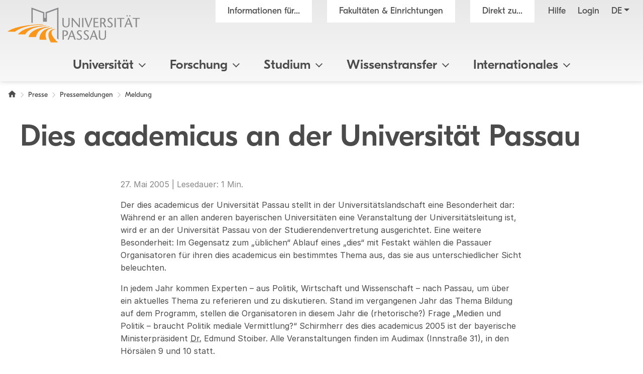

--- FILE ---
content_type: text/html; charset=utf8
request_url: https://www.uni-passau.de/bereiche/presse/pressemeldungen/meldung/dies-academicus-an-der-universitaet-passau
body_size: 12006
content:
<!DOCTYPE html>
<html lang="de">
<head>

<meta charset="utf-8">
<!-- 
	This website is powered by TYPO3 - inspiring people to share!
	TYPO3 is a free open source Content Management Framework initially created by Kasper Skaarhoj and licensed under GNU/GPL.
	TYPO3 is copyright 1998-2026 of Kasper Skaarhoj. Extensions are copyright of their respective owners.
	Information and contribution at https://typo3.org/
-->



<title>Dies academicus an der Universit&auml;t Passau  - Universit&auml;t Passau</title>
<meta name="generator" content="TYPO3 CMS">
<meta name="viewport" content="width=device-width, initial-scale=1">
<meta name="referrer" content="strict-origin-when-cross-origin">
<meta name="robots" content="noindex">
<meta property="og:image" content="https://www.uni-passau.de/typo3conf/ext/mattgold_theme/Resources/Public/Img/og_preview.png">
<meta property="og:image:url" content="https://www.uni-passau.de/typo3conf/ext/mattgold_theme/Resources/Public/Img/og_preview.png">
<meta property="og:image:width" content="1200">
<meta property="og:image:height" content="630">
<meta name="twitter:card" content="summary">
<meta name="twitter:image" content="https://www.uni-passau.de/typo3conf/ext/mattgold_theme/Resources/Public/Img/og_preview.png">


<link rel="stylesheet" type="text/css" href="/typo3conf/ext/mattgold_theme/Resources/Public/Css/Libs.css?1704790631" media="all">
<link rel="stylesheet" type="text/css" href="/typo3conf/ext/mattgold_theme/Resources/Public/Css/Base.css?1726490036" media="all">
<link rel="stylesheet" type="text/css" href="/typo3conf/ext/mattgold_theme/Resources/Public/Css/Main.css?1768466863" media="all">
<link href="/typo3conf/ext/mattgold_theme/Resources/Public/Css/News.css?1746992951" rel="stylesheet" type="text/css">






<!-- Matomo -->
    <script>
        var _paq = window._paq = window._paq || [];
        /* tracker methods like "setCustomDimension" should be called before "trackPageView" */
        _paq.push(['disableCookies']);
        _paq.push(['trackPageView']);
        _paq.push(['enableLinkTracking']);
        (function() {
        var u="//piwik.uni-passau.de/";
        _paq.push(['setTrackerUrl', u+'matomo.php']);
        _paq.push(['setSiteId', '1']);
        var d=document, g=d.createElement('script'), s=d.getElementsByTagName('script')[0];
        g.async=true; g.src=u+'matomo.js'; s.parentNode.insertBefore(g,s);
        })();
    </script>
    <!-- End Matomo Code -->


<link rel="canonical" href="https://www.uni-passau.de/bereiche/presse/pressemeldungen/meldung/dies-academicus-an-der-universitaet-passau">

<link rel="alternate" hreflang="de" href="https://www.uni-passau.de/bereiche/presse/pressemeldungen/meldung/dies-academicus-an-der-universitaet-passau">
<link rel="alternate" hreflang="en" href="https://www.uni-passau.de/en/bereiche/press/press-releases/news/dies-academicus-an-der-universitaet-passau">
<link rel="alternate" hreflang="x-default" href="https://www.uni-passau.de/bereiche/presse/pressemeldungen/meldung/dies-academicus-an-der-universitaet-passau">
</head>
<body id="page-7913" class="page-7913 pagelevel-2 language-0 backendlayout-upadefault layout-default" data-pageuid="7913">

<div class="upa_spinner_wrapper">
    <div class="upa_spinner_inner">
        <div class="upa_spinner"></div>
    </div>
</div>
<style>
.upa_spinner_wrapper {
    position: fixed;
    top: 0;
    right: 0;
    bottom: 0;
    left: 0;
    background-color: #fff;
    z-index: 1000;
    display: flex;
    align-items: center;
    justify-content: center;
}

.upa_spinner_inner {
    animation: fadeIn 2s;
}

.upa_spinner {
    pointer-events: none;
    width: 80px;
    height: 80px;
    border: 10px solid transparent;
    border-color: #eeeeee;
    border-top-color: #ff8800;
    border-radius: 50%;
    animation: upaspinneranimation 2s linear infinite;
}

@keyframes upaspinneranimation {
    100% {
        transform: rotate(360deg)
    }
}

@keyframes fadeIn {
    0% {
        opacity: 0;
    }

    90% {
        opacity: 0;
    }

    100% {
        opacity: 1;
    }
}
</style>


        
    
<div class="upa_targetgroups upa_top_menu" style="visibility: hidden;">
    <div class="upa_targetgroups_header upa_top_menu_header">
        <h2 class="upa_targetgroups_header_main">Informationen f&uuml;r...</h2>
        <div class="upa_targetgroups_header_close upa_top_menu_close"></div>
    </div>
    <div class="upa_targetgroups_body upa_top_menu_body">
        <div class="upa_targetgroups_body_inner upa_top_menu_body_inner">
            <h2 class="d-none d-xl-block">Informationen f&uuml;r...</h2>
            <div class="upa_top_menu_line d-none d-xl-block"></div>
            <div class="upa_targetgroups_wrapper">
                <a href="/studierende">
                    <img class="img-fluid" src="/typo3conf/ext/mattgold_theme/Resources/Public/Icons/Targetgroups/current_students.svg" width="80" height="80" alt="">
                    <h3><span>Studierende</span></h3>
                </a>
                <a href="/studieninteressierte">
                    <img class="img-fluid" src="/typo3conf/ext/mattgold_theme/Resources/Public/Icons/Targetgroups/prospective_students.svg" width="80" height="80" alt="">
                    <h3><span>Studien&shy;interessierte</span></h3>
                </a>
                <a href="/wissenschaftler">
                    <img class="img-fluid" src="/typo3conf/ext/mattgold_theme/Resources/Public/Icons/Targetgroups/academics.svg" width="80" height="49" alt="">
                    <h3><span>Wissen&shy;schaftler&shy;innen und Wissen&shy;schaftler</span></h3>
                </a>
                <a href="/wissenschaftlicher-nachwuchs">
                    <img class="img-fluid" src="/typo3conf/ext/mattgold_theme/Resources/Public/Icons/Targetgroups/early_career_researchers.svg" width="80" height="79" alt="">
                    <h3><span>Nachwuchs&shy;f&ouml;rderung</span></h3>
                </a>
                <a href="/unternehmen">
                    <img class="img-fluid" src="/typo3conf/ext/mattgold_theme/Resources/Public/Icons/Targetgroups/businesses.svg" width="80" height="49" alt="">
                    <h3><span>Unternehmen</span></h3>
                </a>
                <a href="/alumni-foerderer-freunde">
                    <img class="img-fluid" src="/typo3conf/ext/mattgold_theme/Resources/Public/Icons/Targetgroups/alumni_and_friends.svg" width="80" height="56" alt="">
                    <h3><span>Netzwerke</span></h3>
                </a>
                
                    <a href="/schueler-schulen">
                        <img class="img-fluid" src="/typo3conf/ext/mattgold_theme/Resources/Public/Icons/Targetgroups/pupils_and_teacher.svg" width="80" height="57" alt="">
                        <h3><span>Sch&uuml;lerinnen, Sch&uuml;ler und Lehrkr&auml;fte</span></h3>
                    </a>
                
                <a href="/beschaeftigte">
                    <img class="img-fluid" src="/typo3conf/ext/mattgold_theme/Resources/Public/Icons/Targetgroups/staff.svg" width="80" height="85" alt="">
                    <h3><span>Besch&auml;ftigte</span></h3>
                </a>
                <a href="/presse">
                    <img class="img-fluid" src="/typo3conf/ext/mattgold_theme/Resources/Public/Icons/Targetgroups/media_representatives.svg" width="80" height="82" alt="">
                    <h3><span>Presse</span></h3>
                </a>
                <div class="upa_clear"></div>
            </div>
        </div>
    </div>
</div>
<div class="upa_facilities upa_top_menu" style="visibility: hidden;">
    <div class="upa_facilities_header upa_top_menu_header">
        <div class="upa_facilities_header_back"></div>
        <h2 class="upa_facilities_header_main">Fakult&auml;ten &amp; Einrichtungen</h2>
        <h2 class="upa_facilities_header_a">Verwaltung</h2>
        <h2 class="upa_facilities_header_b">Zentrale Einrichtungen</h2>
        <div class="upa_facilities_header_close upa_top_menu_close"></div>
    </div>
    <div class="upa_facilities_body upa_top_menu_body">
        <div class="upa_facilities_body_inner upa_top_menu_body_inner">
            <h2 class="d-none d-xl-block">Fakult&auml;ten</h2>
            <div class="upa_facilities_entry_wrapper">
                
    <a href="https://www.jura.uni-passau.de/" class="upa_facilities_entry">
        
        <div class="upa_facilities_entry_image_wrapper">
            <img loading="lazy" class="img-fluid d-block d-xl-none" alt="Juristische Fakult&auml;t" src="/typo3temp/assets/_processed_/1/4/csm_jura_bbf2aa042e.jpg" width="80" height="50">
            <img loading="lazy" class="img-fluid d-none d-xl-block" alt="Juristische Fakult&auml;t" src="/typo3temp/assets/_processed_/1/4/csm_jura_1007acbeb0.jpg" width="400" height="225">
        </div>
        <h3>Juristische Fakult&auml;t</h3>
    </a>

                
    <a href="https://www.sobi.uni-passau.de/" class="upa_facilities_entry">
        
        <div class="upa_facilities_entry_image_wrapper">
            <img loading="lazy" class="img-fluid d-block d-xl-none" alt="Sozial- und Bildungs&shy;wissen&shy;schaft&shy;liche Fakult&auml;t" src="/typo3temp/assets/_processed_/f/6/csm_sobi_f12680350e.jpg" width="80" height="50">
            <img loading="lazy" class="img-fluid d-none d-xl-block" alt="Sozial- und Bildungs&shy;wissen&shy;schaft&shy;liche Fakult&auml;t" src="/typo3temp/assets/_processed_/f/6/csm_sobi_611dcbcff6.jpg" width="400" height="225">
        </div>
        <h3>Sozial- und Bildungs&shy;wissen&shy;schaft&shy;liche Fakult&auml;t</h3>
    </a>

                
    <a href="https://www.geku.uni-passau.de/" class="upa_facilities_entry">
        
        <div class="upa_facilities_entry_image_wrapper">
            <img loading="lazy" class="img-fluid d-block d-xl-none" alt="Geistes- und Kultur&shy;wissen&shy;schaft&shy;liche Fakult&auml;t" src="/typo3temp/assets/_processed_/1/a/csm_geku_7437df6902.jpg" width="80" height="50">
            <img loading="lazy" class="img-fluid d-none d-xl-block" alt="Geistes- und Kultur&shy;wissen&shy;schaft&shy;liche Fakult&auml;t" src="/typo3temp/assets/_processed_/1/a/csm_geku_2061d5bfb5.jpg" width="400" height="225">
        </div>
        <h3>Geistes- und Kultur&shy;wissen&shy;schaft&shy;liche Fakult&auml;t</h3>
    </a>

                
    <a href="https://www.wiwi.uni-passau.de/" class="upa_facilities_entry">
        
        <div class="upa_facilities_entry_image_wrapper">
            <img loading="lazy" class="img-fluid d-block d-xl-none" alt="Wirtschafts&shy;wissen&shy;schaft&shy;liche Fakult&auml;t" src="/typo3temp/assets/_processed_/c/8/csm_wiwi_e4038ca476.jpg" width="80" height="50">
            <img loading="lazy" class="img-fluid d-none d-xl-block" alt="Wirtschafts&shy;wissen&shy;schaft&shy;liche Fakult&auml;t" src="/typo3temp/assets/_processed_/c/8/csm_wiwi_9a02258d9f.jpg" width="400" height="225">
        </div>
        <h3>Wirtschafts&shy;wissen&shy;schaft&shy;liche Fakult&auml;t</h3>
    </a>

                
    <a href="https://www.fim.uni-passau.de/" class="upa_facilities_entry">
        
        <div class="upa_facilities_entry_image_wrapper">
            <img loading="lazy" class="img-fluid d-block d-xl-none" alt="Fakult&auml;t f&uuml;r Informatik und Mathematik" src="/typo3temp/assets/_processed_/1/d/csm_fim_de4762d71e.jpg" width="80" height="50">
            <img loading="lazy" class="img-fluid d-none d-xl-block" alt="Fakult&auml;t f&uuml;r Informatik und Mathematik" src="/typo3temp/assets/_processed_/1/d/csm_fim_3e544032d4.jpg" width="400" height="225">
        </div>
        <h3>Fakult&auml;t f&uuml;r Informatik und Mathematik</h3>
    </a>

                <div class="upa_clear"></div>
            </div>
            <div class="upa_top_menu_line d-none d-xl-block"></div>
            <div class="row g-0 d-none d-xl-flex">
                
                <div class="col-12">
                    <h2>Zentrale Einrichtungen</h2>
                    <ul>
                        
                            <li><a href="https://www.graduiertenzentrum.uni-passau.de/">Graduiertenzentrum</a></li>
                        
                            <li><a href="https://www.picais.uni-passau.de/">PICAIS</a></li>
                        
                            <li><a href="https://www.sportzentrum.uni-passau.de/">Sportzentrum</a></li>
                        
                            <li><a href="https://www.sprachenzentrum.uni-passau.de/">Sprachenzentrum</a></li>
                        
                            <li><a href="https://www.ub.uni-passau.de/">Universit&auml;tsbibliothek</a></li>
                        
                            <li><a href="https://www.zim.uni-passau.de/">ZIM</a></li>
                        
                            <li><a href="https://www.zlf.uni-passau.de/">ZLF</a></li>
                        
                    </ul>
                </div>
            </div>
            
            <div class="upa_top_menu_button upa_facilities_show_b d-block d-xl-none">
                Zentrale Einrichtungen
            </div>
        </div>
    </div>
    <div class="upa_facilities_body_a d-block d-xl-none">
        <div class="upa_facilities_body_inner">
            <ul>
                
                    <li><a href="/universitaet/einrichtungen/geschaeftsstelle-forschung-und-wissenschaftlicher-nachwuchs">Gesch&auml;ftsstelle Forschung</a></li>
                
                    <li><a href="/universitaet/einrichtungen/stabsstelle-arbeitssicherheit">Stabsstelle Arbeitssicherheit</a></li>
                
                    <li><a href="/universitaet/einrichtungen/stabsstelle-diversity-und-gleichstellung">Stabsstelle Diversity und Gleichstellung</a></li>
                
                    <li><a href="/universitaet/einrichtungen/stabsstelle-kompetenzentwicklung-in-studium-und-lehre-ksl">Stabsstelle Kompetenz&shy;entwicklung in Studium und Lehre</a></li>
                
                    <li><a href="/universitaet/einrichtungen/stabsstelle-prozessmanagement">Stabsstelle Prozessmanagement</a></li>
                
                    <li><a href="/universitaet/einrichtungen/geschaeftsstelle-digitalverbund-bayern">Gesch&auml;ftsstelle Digitalverbund Bayern</a></li>
                
                    <li><a href="/verwaltung/entwicklung-der-universitaetsverwaltung">Entwicklung der Universit&auml;tsverwaltung</a></li>
                
                    <li><a href="/verwaltung/universitaetssteuerung">Universit&auml;tssteuerung</a></li>
                
                    <li><a href="/verwaltung/kommunikation-und-marketing">Kommunikation und Marketing</a></li>
                
                    <li><a href="/verwaltung/abteilung-iii-forschungsservices">Forschungsf&ouml;rderung</a></li>
                
                    <li><a href="/verwaltung/abteilung-iv-transfer-und-qualifizierung">Transfer und Qualifizierung</a></li>
                
                    <li><a href="/verwaltung/studierenden-und-rechtsangelegenheiten">Studierenden- und Rechtsangelegenheiten</a></li>
                
                    <li><a href="/verwaltung/internationales-und-studierendenservice">Internationales und Studierendenservice</a></li>
                
                    <li><a href="/verwaltung/finanzen">Finanzen</a></li>
                
                    <li><a href="/verwaltung/personal">Personal</a></li>
                
                    <li><a href="/verwaltung/facility-management">Facility Management</a></li>
                
            </ul>
        </div>
    </div>
    <div class="upa_facilities_body_b d-block d-xl-none">
        <div class="upa_facilities_body_inner">
            <ul>
                
                    <li><a href="https://www.graduiertenzentrum.uni-passau.de/">Graduiertenzentrum</a></li>
                
                    <li><a href="https://www.picais.uni-passau.de/">PICAIS</a></li>
                
                    <li><a href="https://www.sportzentrum.uni-passau.de/">Sportzentrum</a></li>
                
                    <li><a href="https://www.sprachenzentrum.uni-passau.de/">Sprachenzentrum</a></li>
                
                    <li><a href="https://www.ub.uni-passau.de/">Universit&auml;tsbibliothek</a></li>
                
                    <li><a href="https://www.zim.uni-passau.de/">ZIM</a></li>
                
                    <li><a href="https://www.zlf.uni-passau.de/">ZLF</a></li>
                
            </ul>
        </div>
    </div>
</div>



    

    
        
    

    

    

    

    

    

    

    

    

    

    

    

    

    

    

    



    <div class="upa_mobile_nav_background"></div>
    <div class="upa_mobile_nav upa_top_menu" style="visibility: hidden;">
        <div class="upa_mobile_nav_header upa_top_menu_header">
            <h2 class="upa_mobile_nav_header_main"><a href="#"><span>Heading</span></a></h2>
            <div class="upa_mobile_nav_header_close upa_top_menu_close"></div>
        </div>
        <div class="upa_mobile_nav_body upa_top_menu_body">
            <div class="upa_mobile_nav_body_inner upa_top_menu_body_inner">
                
                <div class="upa_mobile_nav_url" data-url="https://www.uni-passau.de/bereiche/presse/pressemeldungen/meldung?no_cache=1&amp;tx_mattgoldtheme_ajax%5Baction%5D=menu&amp;tx_mattgoldtheme_ajax%5Bcontroller%5D=Ajax&amp;tx_mattgoldtheme_ajax%5Blanguage%5D=0&amp;tx_mattgoldtheme_ajax%5BpageUid%5D=7913&amp;tx_mattgoldtheme_ajax%5BpageUidRoot%5D=1&amp;type=20231213&amp;cHash=77c12ae4b327919057867903ec6e03fd"></div>
                <div class="upa_mobile_nav_entries">
                    
                </div>
                <div class="upa_top_menu_button upa_targetgroup_menu">
                    Informationen f&uuml;r...
                </div>
                <div class="upa_top_menu_button upa_facilities_menu">
                    Fakult&auml;ten &amp; Einrichtungen
                </div>
            </div>
        </div>
    </div>

<div class="upa_header">
    <div class="upa_header_topbar">
        <a href="https://www.hilfe.uni-passau.de/login/login-digitaler-campus" class="upa_header_login_link">
            Login
        </a>
        <div class="dropdown dropdown-center upa_quicklink_menu_mobile">
            <span class="dropdown-toggle" data-bs-toggle="dropdown" aria-expanded="false" data-bs-offset="0,10">Direkt zu...</span>
            <ul class="dropdown-menu">
                
                    <li><a class="dropdown-item" href="/bewerbung-einschreibung">Bewerbung und Einschreibung</a></li>
                
                    <li><a class="dropdown-item" href="/studienangebot/studiengaenge">Studienangebot</a></li>
                
                    <li><a class="dropdown-item" href="/studienberatung">Studienberatung</a></li>
                
                    <li><a class="dropdown-item" href="/studium/studienangebot/vorlesungsverzeichnis">Vorlesungsverzeichnis</a></li>
                
                    <li><a class="dropdown-item" href="/auslandsamt">Auslandsamt</a></li>
                
                    <li><a class="dropdown-item" href="/zkk">Karriere und Kompetenzen</a></li>
                
                    <li><a class="dropdown-item" href="/pruefungssekretariat">Pr&uuml;fungssekretariat</a></li>
                
                    <li><a class="dropdown-item" href="https://www.graduiertenzentrum.uni-passau.de/">Graduiertenzentrum</a></li>
                
                    <li><a class="dropdown-item" href="https://stwno.de/de/">Studierendenwerk</a></li>
                
                    <li><a class="dropdown-item" href="https://www.ub.uni-passau.de/">Universit&auml;tsbibliothek</a></li>
                
            </ul>
        </div>
        <div class="dropdown upa_language_menu_mobile">
            
                
                    
                
            
                
            
                
            
                
            
                
            
                
            
                
            
                
            
                
            
                
            
                
            
                
            
                
            
                
            
                
            
                
            
                
            
            <span class="dropdown-toggle " data-bs-toggle="dropdown" aria-expanded="false" data-bs-offset="5,10">de</span>
            <ul class="dropdown-menu">
                
                    
                
                    
                        <li>
                            <a class="dropdown-item" href="/en/bereiche/press/press-releases/news/dies-academicus-an-der-universitaet-passau" hreflang="en" title="Englisch">en</a>
                        </li>
                    
                
                    
                
                    
                
                    
                
                    
                
                    
                
                    
                
                    
                
                    
                
                    
                
                    
                
                    
                
                    
                
                    
                
                    
                
                    
                
            </ul>
        </div>
    </div>
    <div class="upa_header_inner">
        
        
        <a href="/" class="upa_logo_short_link">
            <img class="upa_logo_short" alt="Logo der Universit&auml;t Passau" src="/typo3conf/ext/mattgold_theme/Resources/Public/Img/logo_short.svg" width="59" height="40">
        </a>
        <div class="row g-0">
            <div class="col-6 col-xl-12">
                <div class="upa_header_inner_top">
                    <div class="upa_header_inner_top_inner">
                        <a href="/" class="upa_logo_link">
                            
                                    <img class="upa_logo" alt="Logo der Universit&auml;t Passau" src="/typo3conf/ext/mattgold_theme/Resources/Public/Img/logo.svg" width="563" height="149">
                                
                        </a>
                        <div class="upa_meta_menu">
                            <span class="upa_targetgroup_menu">
                                Informationen f&uuml;r...
                            </span>
                            <span class="upa_facilities_menu">
                                Fakult&auml;ten &amp; Einrichtungen
                            </span>
                            <div class="dropdown upa_quicklink_menu_desktop">
                                <span class="dropdown-toggle" data-bs-toggle="dropdown" aria-expanded="false">Direkt zu...</span>
                                <ul class="dropdown-menu">
                                    
                                        <li><a class="dropdown-item" href="/bewerbung-einschreibung">Bewerbung und Einschreibung</a></li>
                                    
                                        <li><a class="dropdown-item" href="/studienangebot/studiengaenge">Studienangebot</a></li>
                                    
                                        <li><a class="dropdown-item" href="/studienberatung">Studienberatung</a></li>
                                    
                                        <li><a class="dropdown-item" href="/studium/studienangebot/vorlesungsverzeichnis">Vorlesungsverzeichnis</a></li>
                                    
                                        <li><a class="dropdown-item" href="/auslandsamt">Auslandsamt</a></li>
                                    
                                        <li><a class="dropdown-item" href="/zkk">Karriere und Kompetenzen</a></li>
                                    
                                        <li><a class="dropdown-item" href="/pruefungssekretariat">Pr&uuml;fungssekretariat</a></li>
                                    
                                        <li><a class="dropdown-item" href="https://www.graduiertenzentrum.uni-passau.de/">Graduiertenzentrum</a></li>
                                    
                                        <li><a class="dropdown-item" href="https://stwno.de/de/">Studierendenwerk</a></li>
                                    
                                        <li><a class="dropdown-item" href="https://www.ub.uni-passau.de/">Universit&auml;tsbibliothek</a></li>
                                    
                                </ul>
                            </div>
                            <a href="https://www.hilfe.uni-passau.de/" class="upa_meta_menu_link">
                                Hilfe
                            </a>
                            <a href="https://www.hilfe.uni-passau.de/login/login-digitaler-campus" class="upa_meta_menu_link">
                                Login
                            </a>
                            <div class="dropdown upa_language_menu_desktop">
                                
                                    
                                        
                                    
                                
                                    
                                
                                    
                                
                                    
                                
                                    
                                
                                    
                                
                                    
                                
                                    
                                
                                    
                                
                                    
                                
                                    
                                
                                    
                                
                                    
                                
                                    
                                
                                    
                                
                                    
                                
                                    
                                
                                <span class="dropdown-toggle " data-bs-toggle="dropdown" aria-expanded="false">de</span>
                                <ul class="dropdown-menu">
                                    
                                        
                                    
                                        
                                            <li>
                                                <a class="dropdown-item" href="/en/bereiche/press/press-releases/news/dies-academicus-an-der-universitaet-passau" hreflang="en" title="Englisch">en</a>
                                            </li>
                                        
                                    
                                        
                                    
                                        
                                    
                                        
                                    
                                        
                                    
                                        
                                    
                                        
                                    
                                        
                                    
                                        
                                    
                                        
                                    
                                        
                                    
                                        
                                    
                                        
                                    
                                        
                                    
                                        
                                    
                                        
                                    
                                </ul>
                            </div>
                        </div>
                        
                        
                        
                        
                        
                        
                        
                        
                        
                    </div>
                </div>
            </div>
            <div class="col-6 d-xl-none text-right">
                <div class="upa_burger_wrapper">
                    <div class="upa_burger">
                        <div class="upa_burger_stripe"></div>
                        <div class="upa_burger_stripe"></div>
                        <div class="upa_burger_stripe"></div>
                    </div>
                </div>
            </div>
        </div>
        
                <!--DMAILER_SECTION_BOUNDARY_-->

    
            
            
            
            
            
            
            
            
            
                
            
            
            
            
            
            
            
            
            
            
            
            
            
            
            
            
            
            
            
            
            
            
            
            
            
                
            
            
            
            
            
            
            
            
            
            
                    
                            
                                    <div class="upa_no_frame">
                                        <a id="c445896"></a>
                                        
                                        
                                        
                                            



                                        
                                        
                                        

    
        
<div class="d-none d-xl-block">
    <div class="row g-0">
        <div class="col-12">
            <nav class="navbar navbar-expand-xl upa_main_nav_desktop">
                <div class="container-fluid">
                    <div class="collapse navbar-collapse upa_main_nav_inner">
                        <ul class="upa_navbar">
                            
                            
                            
                                
                                    
                                    
                                            <li class="upa_navbar_item upa_navbar_item_has_megamenu">
                                                <a href="#">Universit&auml;t<span class="upa_navbar_item_caret"></span></a>
                                                
                                                        
                                                        <div class="upa_megamenu">
                                                            <div class="upa_megamenu_inner">
                                                                <div class="upa_megamenu_content_wrapper">
                                                                    <div class="upa_megamenu_content">
                                                                        <div class="container-fluid">
                                                                            <div class="row">
                                                                                
                                                                                    <div class="col-3">
                                                                                        <div class="upa_megamenu_column">
                                                                                            
                                                                                            <h2>&Uuml;berblick</h2>
                                                                                            <ul>
                                                                                                
                                                                                                    <li>
                                                                                                        <a href="/">Home</a>
                                                                                                    </li>
                                                                                                
                                                                                                    <li>
                                                                                                        <a href="/universitaet/universitaet-im-ueberblick">Universit&auml;t im &Uuml;berblick</a>
                                                                                                    </li>
                                                                                                
                                                                                                    <li>
                                                                                                        <a href="/universitaet/universitaet-im-ueberblick/zahlen-daten-fakten">Zahlen - Daten - Fakten</a>
                                                                                                    </li>
                                                                                                
                                                                                                    <li>
                                                                                                        <a href="/rankings">Rankings</a>
                                                                                                    </li>
                                                                                                
                                                                                                    <li>
                                                                                                        <a href="/bereiche/beschaeftigte/facility-management/universitaetsarchiv">Archiv &amp; Geschichte</a>
                                                                                                    </li>
                                                                                                
                                                                                                    <li>
                                                                                                        <a href="/universitaet/universitaet-im-ueberblick/bildergalerie">Bildergalerie</a>
                                                                                                    </li>
                                                                                                
                                                                                                    <li>
                                                                                                        <a href="/kontakt">Kontakt</a>
                                                                                                    </li>
                                                                                                
                                                                                            </ul>
                                                                                        </div>
                                                                                    </div>
                                                                                
                                                                                    <div class="col-3">
                                                                                        <div class="upa_megamenu_column">
                                                                                            
                                                                                            <h2>Leitung &amp; Gremien</h2>
                                                                                            <ul>
                                                                                                
                                                                                                    <li>
                                                                                                        <a href="/universitaet/leitung-und-gremien/universitaetsleitung">Universit&auml;tsleitung</a>
                                                                                                    </li>
                                                                                                
                                                                                                    <li>
                                                                                                        <a href="/universitaet/leitung-und-gremien/senat">Senat</a>
                                                                                                    </li>
                                                                                                
                                                                                                    <li>
                                                                                                        <a href="/universitaet/leitung-und-gremien/universitaetsrat">Universit&auml;tsrat</a>
                                                                                                    </li>
                                                                                                
                                                                                                    <li>
                                                                                                        <a href="/universitaet/leitung-und-gremien">Weitere Gremien und Leitungsorgane</a>
                                                                                                    </li>
                                                                                                
                                                                                                    <li>
                                                                                                        <a href="/corporate-stewardship">Corporate Stewardship</a>
                                                                                                    </li>
                                                                                                
                                                                                            </ul>
                                                                                        </div>
                                                                                    </div>
                                                                                
                                                                                    <div class="col-3">
                                                                                        <div class="upa_megamenu_column">
                                                                                            
                                                                                            <h2>Fakult&auml;ten und Verwaltung</h2>
                                                                                            <ul>
                                                                                                
                                                                                                    <li>
                                                                                                        <a href="/universitaet/fakultaeten">Fakult&auml;ten</a>
                                                                                                    </li>
                                                                                                
                                                                                                    <li>
                                                                                                        <a href="/verwaltung">Verwaltung</a>
                                                                                                    </li>
                                                                                                
                                                                                                    <li>
                                                                                                        <a href="/universitaet/einrichtungen-und-verwaltung/zentrale-einrichtungen">Zentrale Einrichtungen</a>
                                                                                                    </li>
                                                                                                
                                                                                                    <li>
                                                                                                        <a href="/universitaet/einrichtungen#c376299">Stabsstellen</a>
                                                                                                    </li>
                                                                                                
                                                                                            </ul>
                                                                                        </div>
                                                                                    </div>
                                                                                
                                                                            </div>
                                                                        </div>
                                                                    </div>
                                                                </div>
                                                            </div>
                                                        </div>
                                                    
                                            </li>
                                        
                                
                            
                                
                                    
                                    
                                            <li class="upa_navbar_item upa_navbar_item_has_megamenu">
                                                <a href="#">Forschung<span class="upa_navbar_item_caret"></span></a>
                                                
                                                        
                                                        <div class="upa_megamenu">
                                                            <div class="upa_megamenu_inner">
                                                                <div class="upa_megamenu_content_wrapper">
                                                                    <div class="upa_megamenu_content">
                                                                        <div class="container-fluid">
                                                                            <div class="row">
                                                                                
                                                                                    <div class="col-3">
                                                                                        <div class="upa_megamenu_column">
                                                                                            
                                                                                            <h2>Forschung</h2>
                                                                                            <ul>
                                                                                                
                                                                                                    <li>
                                                                                                        <a href="/forschung">Forschung im &Uuml;berblick</a>
                                                                                                    </li>
                                                                                                
                                                                                                    <li>
                                                                                                        <a href="https://www.digital.uni-passau.de/">Digitales Forschungsmagazin</a>
                                                                                                    </li>
                                                                                                
                                                                                                    <li>
                                                                                                        <a href="/forschung/forschungsprojekte">Forschungsprojekte</a>
                                                                                                    </li>
                                                                                                
                                                                                                    <li>
                                                                                                        <a href="/forschung/forschungseinrichtungen">Forschungseinrichtungen</a>
                                                                                                    </li>
                                                                                                
                                                                                            </ul>
                                                                                        </div>
                                                                                    </div>
                                                                                
                                                                                    <div class="col-3">
                                                                                        <div class="upa_megamenu_column">
                                                                                            
                                                                                            <h2>Forschungsservice</h2>
                                                                                            <ul>
                                                                                                
                                                                                                    <li>
                                                                                                        <a href="/forschung/forschungsservices">Abteilung Forschungsservices</a>
                                                                                                    </li>
                                                                                                
                                                                                                    <li>
                                                                                                        <a href="https://www.picais.uni-passau.de/">PICAIS</a>
                                                                                                    </li>
                                                                                                
                                                                                                    <li>
                                                                                                        <a href="/programme-fuer-gastwissenschaftler">Programme f&uuml;r internationale Forschende</a>
                                                                                                    </li>
                                                                                                
                                                                                                    <li>
                                                                                                        <a href="/fis">Forschungsinformationssystem (FIS)</a>
                                                                                                    </li>
                                                                                                
                                                                                            </ul>
                                                                                        </div>
                                                                                    </div>
                                                                                
                                                                                    <div class="col-3">
                                                                                        <div class="upa_megamenu_column">
                                                                                            
                                                                                            <h2>Wissenschaftlicher Nachwuchs</h2>
                                                                                            <ul>
                                                                                                
                                                                                                    <li>
                                                                                                        <a href="https://www.graduiertenzentrum.uni-passau.de/">Graduiertenzentrum</a>
                                                                                                    </li>
                                                                                                
                                                                                                    <li>
                                                                                                        <a href="https://www.graduiertenzentrum.uni-passau.de/promotion">Promotion</a>
                                                                                                    </li>
                                                                                                
                                                                                                    <li>
                                                                                                        <a href="https://www.graduiertenzentrum.uni-passau.de/habilitation-postdocs">Habilitation</a>
                                                                                                    </li>
                                                                                                
                                                                                                    <li>
                                                                                                        <a href="/wissenschaftlicher-nachwuchs">Nachwuchsf&ouml;rderung - &Uuml;bersicht</a>
                                                                                                    </li>
                                                                                                
                                                                                            </ul>
                                                                                        </div>
                                                                                    </div>
                                                                                
                                                                                    <div class="col-3">
                                                                                        <div class="upa_megamenu_column">
                                                                                            
                                                                                            <h2>Verantwortungsvoll und transparent forschen</h2>
                                                                                            <ul>
                                                                                                
                                                                                                    <li>
                                                                                                        <a href="/forschung/gute-wissenschaftliche-praxis">Gute wissenschaftliche Praxis</a>
                                                                                                    </li>
                                                                                                
                                                                                                    <li>
                                                                                                        <a href="/datenschutz">Datenschutz</a>
                                                                                                    </li>
                                                                                                
                                                                                                    <li>
                                                                                                        <a href="/ethikkommission">Ethikkommission</a>
                                                                                                    </li>
                                                                                                
                                                                                                    <li>
                                                                                                        <a href="/forschung/forschungsbeirat">Forschungsbeirat</a>
                                                                                                    </li>
                                                                                                
                                                                                                    <li>
                                                                                                        <a href="/universitaet/leitung-und-gremien/universitaetsleitung/buero-des-kanzlers/exportkontrolle">Exportkontrolle</a>
                                                                                                    </li>
                                                                                                
                                                                                                    <li>
                                                                                                        <a href="/forschungsdatenmanagement">Forschungsdatenmanagement</a>
                                                                                                    </li>
                                                                                                
                                                                                                    <li>
                                                                                                        <a href="https://www.ub.uni-passau.de/publizieren/open-access">Open Access</a>
                                                                                                    </li>
                                                                                                
                                                                                            </ul>
                                                                                        </div>
                                                                                    </div>
                                                                                
                                                                            </div>
                                                                        </div>
                                                                    </div>
                                                                </div>
                                                            </div>
                                                        </div>
                                                    
                                            </li>
                                        
                                
                            
                                
                                    
                                    
                                            <li class="upa_navbar_item upa_navbar_item_has_megamenu">
                                                <a href="#">Studium<span class="upa_navbar_item_caret"></span></a>
                                                
                                                        
                                                        <div class="upa_megamenu">
                                                            <div class="upa_megamenu_inner">
                                                                <div class="upa_megamenu_content_wrapper">
                                                                    <div class="upa_megamenu_content">
                                                                        <div class="container-fluid">
                                                                            <div class="row">
                                                                                
                                                                                    <div class="col-3">
                                                                                        <div class="upa_megamenu_column">
                                                                                            
                                                                                            <h2>In Passau studieren</h2>
                                                                                            <ul>
                                                                                                
                                                                                                    <li>
                                                                                                        <a href="/studium">Studium im &Uuml;berblick</a>
                                                                                                    </li>
                                                                                                
                                                                                                    <li>
                                                                                                        <a href="/studienangebot/studiengaenge">Studienangebot</a>
                                                                                                    </li>
                                                                                                
                                                                                                    <li>
                                                                                                        <a href="/bachelor">Bachelorstudieng&auml;nge</a>
                                                                                                    </li>
                                                                                                
                                                                                                    <li>
                                                                                                        <a href="/jura">Jura (Staatspr&uuml;fungsstudium)</a>
                                                                                                    </li>
                                                                                                
                                                                                                    <li>
                                                                                                        <a href="/lehramt">Lehramtsstudieng&auml;nge</a>
                                                                                                    </li>
                                                                                                
                                                                                                    <li>
                                                                                                        <a href="/master">Masterstudieng&auml;nge</a>
                                                                                                    </li>
                                                                                                
                                                                                                    <li>
                                                                                                        <a href="/internationale-studienangebote">Internationale Studienangebote</a>
                                                                                                    </li>
                                                                                                
                                                                                                    <li>
                                                                                                        <a href="/infotage">Infotage und Webinare</a>
                                                                                                    </li>
                                                                                                
                                                                                                    <li>
                                                                                                        <a href="/angebote-fuer-schulen">F&uuml;r Lehrkr&auml;fte, Sch&uuml;lerinnen und Sch&uuml;ler</a>
                                                                                                    </li>
                                                                                                
                                                                                            </ul>
                                                                                        </div>
                                                                                    </div>
                                                                                
                                                                                    <div class="col-3">
                                                                                        <div class="upa_megamenu_column">
                                                                                            
                                                                                            <h2>Studienverlauf</h2>
                                                                                            <ul>
                                                                                                
                                                                                                    <li>
                                                                                                        <a href="/termine-fristen">Termine und Fristen</a>
                                                                                                    </li>
                                                                                                
                                                                                                    <li>
                                                                                                        <a href="/studium/vor-dem-studium">Vor dem Studium</a>
                                                                                                    </li>
                                                                                                
                                                                                                    <li>
                                                                                                        <a href="/studienstart">Studienstart</a>
                                                                                                    </li>
                                                                                                
                                                                                                    <li>
                                                                                                        <a href="/studium/waehrend-des-studiums">W&auml;hrend des Studiums</a>
                                                                                                    </li>
                                                                                                
                                                                                                    <li>
                                                                                                        <a href="https://www.sprachenzentrum.uni-passau.de/fremdsprachenausbildung">Sprachkurse</a>
                                                                                                    </li>
                                                                                                
                                                                                                    <li>
                                                                                                        <a href="/internationales/als-student-oder-studentin-ins-ausland-gehen">Auslandsaufenthalt</a>
                                                                                                    </li>
                                                                                                
                                                                                                    <li>
                                                                                                        <a href="/studium/studienabschluss">Studienabschluss</a>
                                                                                                    </li>
                                                                                                
                                                                                                    <li>
                                                                                                        <a href="https://www.graduiertenzentrum.uni-passau.de/promotion">Promotion</a>
                                                                                                    </li>
                                                                                                
                                                                                            </ul>
                                                                                        </div>
                                                                                    </div>
                                                                                
                                                                                    <div class="col-3">
                                                                                        <div class="upa_megamenu_column">
                                                                                            
                                                                                            <h2>Support</h2>
                                                                                            <ul>
                                                                                                
                                                                                                    <li>
                                                                                                        <a href="/studium/faq">H&auml;ufige Fragen - FAQ</a>
                                                                                                    </li>
                                                                                                
                                                                                                    <li>
                                                                                                        <a href="/studium/service-und-beratung">Service und Beratung</a>
                                                                                                    </li>
                                                                                                
                                                                                                    <li>
                                                                                                        <a href="/studium/waehrend-des-studiums/gesund-im-studium">Gesund im Studium</a>
                                                                                                    </li>
                                                                                                
                                                                                                    <li>
                                                                                                        <a href="/studium/waehrend-des-studiums/fachschaften">Fachschaften</a>
                                                                                                    </li>
                                                                                                
                                                                                                    <li>
                                                                                                        <a href="/infos-fuer-eltern">Informationen f&uuml;r Eltern von Studierenden</a>
                                                                                                    </li>
                                                                                                
                                                                                            </ul>
                                                                                        </div>
                                                                                    </div>
                                                                                
                                                                                    <div class="col-3">
                                                                                        <div class="upa_megamenu_column">
                                                                                            
                                                                                            <h2>Studentisches Leben</h2>
                                                                                            <ul>
                                                                                                
                                                                                                    <li>
                                                                                                        <a href="/studium/campus-und-kultur">Campus &amp; Kultur - &Uuml;berblick</a>
                                                                                                    </li>
                                                                                                
                                                                                                    <li>
                                                                                                        <a href="/wohnen">Wohnen</a>
                                                                                                    </li>
                                                                                                
                                                                                                    <li>
                                                                                                        <a href="https://www.sportzentrum.uni-passau.de/hochschulsport">Sport</a>
                                                                                                    </li>
                                                                                                
                                                                                                    <li>
                                                                                                        <a href="/studium/campus-und-kultur/studentische-gruppen">Studentische Gruppen</a>
                                                                                                    </li>
                                                                                                
                                                                                                    <li>
                                                                                                        <a href="/studium/campus-und-kultur/passau-kennenlernen">Passau kennenlernen</a>
                                                                                                    </li>
                                                                                                
                                                                                            </ul>
                                                                                        </div>
                                                                                    </div>
                                                                                
                                                                            </div>
                                                                        </div>
                                                                    </div>
                                                                </div>
                                                            </div>
                                                        </div>
                                                    
                                            </li>
                                        
                                
                            
                                
                                    
                                    
                                            <li class="upa_navbar_item upa_navbar_item_has_megamenu">
                                                <a href="#">Wissenstransfer<span class="upa_navbar_item_caret"></span></a>
                                                
                                                        
                                                        <div class="upa_megamenu">
                                                            <div class="upa_megamenu_inner">
                                                                <div class="upa_megamenu_content_wrapper">
                                                                    <div class="upa_megamenu_content">
                                                                        <div class="container-fluid">
                                                                            <div class="row">
                                                                                
                                                                                    <div class="col-3">
                                                                                        <div class="upa_megamenu_column">
                                                                                            
                                                                                            <h2>Transfer</h2>
                                                                                            <ul>
                                                                                                
                                                                                                    <li>
                                                                                                        <a href="/wissenstransfer">Transfer im &Uuml;berblick</a>
                                                                                                    </li>
                                                                                                
                                                                                            </ul>
                                                                                        </div>
                                                                                    </div>
                                                                                
                                                                                    <div class="col-3">
                                                                                        <div class="upa_megamenu_column">
                                                                                            
                                                                                            <h2>Kooperation und Dialog</h2>
                                                                                            <ul>
                                                                                                
                                                                                                    <li>
                                                                                                        <a href="/wissenstransfer/kooperationen">Kooperationen</a>
                                                                                                    </li>
                                                                                                
                                                                                                    <li>
                                                                                                        <a href="/wissenstransfer/dialog">Universit&auml;t im Austausch</a>
                                                                                                    </li>
                                                                                                
                                                                                                    <li>
                                                                                                        <a href="/universitaet/universitaet-im-ueberblick/universitaetsmedien">Neues am Campus</a>
                                                                                                    </li>
                                                                                                
                                                                                                    <li>
                                                                                                        <a href="/campus-trifft-stadt">Uni Live - Campus trifft Stadt</a>
                                                                                                    </li>
                                                                                                
                                                                                            </ul>
                                                                                        </div>
                                                                                    </div>
                                                                                
                                                                                    <div class="col-3">
                                                                                        <div class="upa_megamenu_column">
                                                                                            
                                                                                            <h2>Gr&uuml;ndungsunterst&uuml;tzung</h2>
                                                                                            <ul>
                                                                                                
                                                                                                    <li>
                                                                                                        <a href="/gruendungsunterstuetzung">Gr&uuml;ndungsf&ouml;rderung: PATEC</a>
                                                                                                    </li>
                                                                                                
                                                                                                    <li>
                                                                                                        <a href="/gruendungsunterstuetzung/beratung-betreuung">Gr&uuml;ndungsberatung</a>
                                                                                                    </li>
                                                                                                
                                                                                            </ul>
                                                                                        </div>
                                                                                    </div>
                                                                                
                                                                                    <div class="col-3">
                                                                                        <div class="upa_megamenu_column">
                                                                                            
                                                                                            <h2>Weiterbildung</h2>
                                                                                            <ul>
                                                                                                
                                                                                                    <li>
                                                                                                        <a href="/weiterbildung">Akademische Fort- und Weiterbildung</a>
                                                                                                    </li>
                                                                                                
                                                                                            </ul>
                                                                                        </div>
                                                                                    </div>
                                                                                
                                                                            </div>
                                                                        </div>
                                                                    </div>
                                                                </div>
                                                            </div>
                                                        </div>
                                                    
                                            </li>
                                        
                                
                            
                                
                                    
                                    
                                            <li class="upa_navbar_item upa_navbar_item_has_megamenu">
                                                <a href="#">Internationales<span class="upa_navbar_item_caret"></span></a>
                                                
                                                        
                                                        <div class="upa_megamenu">
                                                            <div class="upa_megamenu_inner">
                                                                <div class="upa_megamenu_content_wrapper">
                                                                    <div class="upa_megamenu_content">
                                                                        <div class="container-fluid">
                                                                            <div class="row">
                                                                                
                                                                                    <div class="col-3">
                                                                                        <div class="upa_megamenu_column">
                                                                                            
                                                                                            <h2>International in Passau</h2>
                                                                                            <ul>
                                                                                                
                                                                                                    <li>
                                                                                                        <a href="/internationales">&Uuml;berblick: Internationales</a>
                                                                                                    </li>
                                                                                                
                                                                                                    <li>
                                                                                                        <a href="/internationales/nach-passau-kommen">Nach Passau kommen ...</a>
                                                                                                    </li>
                                                                                                
                                                                                                    <li>
                                                                                                        <a href="/internationales/nach-passau-kommen/fuer-ein-ganzes-studium-nach-passau-kommen">... f&uuml;r ein ganzes Studium</a>
                                                                                                    </li>
                                                                                                
                                                                                                    <li>
                                                                                                        <a href="/internationales/nach-passau-kommen/austausch-mit-passau">... f&uuml;r ein Auslandssemester</a>
                                                                                                    </li>
                                                                                                
                                                                                                    <li>
                                                                                                        <a href="/welcome-centre">... um an der Uni zu forschen / arbeiten</a>
                                                                                                    </li>
                                                                                                
                                                                                                    <li>
                                                                                                        <a href="https://www.gcp.uni-passau.de/">... um Deutsch zu lernen</a>
                                                                                                    </li>
                                                                                                
                                                                                                    <li>
                                                                                                        <a href="/internationales/nach-passau-kommen/organisatorisches">Organisatorisches</a>
                                                                                                    </li>
                                                                                                
                                                                                                    <li>
                                                                                                        <a href="/orientierung">Orientierungswochen</a>
                                                                                                    </li>
                                                                                                
                                                                                                    <li>
                                                                                                        <a href="/infos-fuer-eltern">Infos f&uuml;r Eltern</a>
                                                                                                    </li>
                                                                                                
                                                                                            </ul>
                                                                                        </div>
                                                                                    </div>
                                                                                
                                                                                    <div class="col-3">
                                                                                        <div class="upa_megamenu_column">
                                                                                            
                                                                                            <h2>Ins Ausland gehen</h2>
                                                                                            <ul>
                                                                                                
                                                                                                    <li>
                                                                                                        <a href="/internationales/als-student-oder-studentin-ins-ausland-gehen">... als Student oder Studentin</a>
                                                                                                    </li>
                                                                                                
                                                                                                    <li>
                                                                                                        <a href="/auslandspraktikum">... f&uuml;r ein Praktikum</a>
                                                                                                    </li>
                                                                                                
                                                                                                    <li>
                                                                                                        <a href="/internationales/ins-ausland-gehen-als-hochschulpersonal">... als Hochschulpersonal</a>
                                                                                                    </li>
                                                                                                
                                                                                                    <li>
                                                                                                        <a href="/internationales/als-student-oder-studentin-ins-ausland-gehen/fremdsprachenassistenz">... um Deutsch zu unterrichten</a>
                                                                                                    </li>
                                                                                                
                                                                                            </ul>
                                                                                        </div>
                                                                                    </div>
                                                                                
                                                                                    <div class="col-3">
                                                                                        <div class="upa_megamenu_column">
                                                                                            
                                                                                            <h2>Unser Netzwerk</h2>
                                                                                            <ul>
                                                                                                
                                                                                                    <li>
                                                                                                        <a href="https://passau.adv-pub.moveon4.de/start/">Partneruniversit&auml;ten</a>
                                                                                                    </li>
                                                                                                
                                                                                                    <li>
                                                                                                        <a href="/internationales/das-programm-erasmus">Das Programm Erasmus+</a>
                                                                                                    </li>
                                                                                                
                                                                                                    <li>
                                                                                                        <a href="/internationales/international-vernetzen">International vernetzen</a>
                                                                                                    </li>
                                                                                                
                                                                                                    <li>
                                                                                                        <a href="/internationales/nach-passau-kommen/internationale-alumni">Alumni</a>
                                                                                                    </li>
                                                                                                
                                                                                                    <li>
                                                                                                        <a href="/europa">Europa</a>
                                                                                                    </li>
                                                                                                
                                                                                                    <li>
                                                                                                        <a href="/europa/university-partners-ukraine">University Partners Ukraine</a>
                                                                                                    </li>
                                                                                                
                                                                                            </ul>
                                                                                        </div>
                                                                                    </div>
                                                                                
                                                                                    <div class="col-3">
                                                                                        <div class="upa_megamenu_column">
                                                                                            
                                                                                            <h2>Anlaufstellen</h2>
                                                                                            <ul>
                                                                                                
                                                                                                    <li>
                                                                                                        <a href="/internationales/kontakte">Kontakte</a>
                                                                                                    </li>
                                                                                                
                                                                                                    <li>
                                                                                                        <a href="/internationales/ins-ausland-gehen/clubraum">Clubraum</a>
                                                                                                    </li>
                                                                                                
                                                                                                    <li>
                                                                                                        <a href="/auslandsamt">Akademisches Auslandsamt</a>
                                                                                                    </li>
                                                                                                
                                                                                                    <li>
                                                                                                        <a href="/istudi">iStudi-Coach</a>
                                                                                                    </li>
                                                                                                
                                                                                                    <li>
                                                                                                        <a href="/welcome-centre">Welcome Centre</a>
                                                                                                    </li>
                                                                                                
                                                                                                    <li>
                                                                                                        <a href="/internationales/internationale-gruppen">Vereine und Hochschulgruppen</a>
                                                                                                    </li>
                                                                                                
                                                                                            </ul>
                                                                                        </div>
                                                                                    </div>
                                                                                
                                                                            </div>
                                                                        </div>
                                                                    </div>
                                                                </div>
                                                            </div>
                                                        </div>
                                                    
                                            </li>
                                        
                                
                            
                        </ul>
                    </div>
                </div>
            </nav>
        </div>
    </div>
</div>


    


                                        
                                            



                                        
                                        
                                            



                                        
                                        
                                    </div>
                                
                        
                
        


<!--DMAILER_SECTION_BOUNDARY_END-->
            
    </div>
    
    
    
    
    
    
    
    
    
</div>





        <div class="upa_main_content" data-tstamp="1728495413">
            
            
            
            
            
            
            
            
            
                
<div class="upa_breadcrumb">
    <nav aria-label="Brotkr&uuml;melnavigation">
        <ol class="breadcrumb">
            
                
            
                
            
                
            
            
            
            
            
                
                
                
                
            
                
                
                
                
            
                
                
                
                
            
            
            
                <li class="breadcrumb-item">
                    <a href="/">
                        <span class="upa_breadcrumb_home">
                            <span class="visually-hidden">
                                Universit&auml;t Passau
                            </span>
                        </span>
                    </a>
                </li>
                
                    
                    
                        
                                <li class="breadcrumb-item"><a href="/bereiche/presse"><span>Presse</span></a></li>
                            
                    
                
                    
                    
                        
                                <li class="breadcrumb-item"><a href="/bereiche/presse/pressemeldungen"><span>Pressemeldungen</span></a></li>
                            
                    
                
                    
                    
                        
                                <li class="breadcrumb-item active" aria-current="page"><span>Meldung</span></li>
                            
                    
                
            
        </ol>
    </nav>
</div>


                
                
                    
<div class="upa_main_title">
    
            <h1 class="hideGlossary">Dies academicus an der Universit&auml;t Passau </h1>
        
</div>


                
            
            <div class="row g-0">
                <div class="col-12">
                    
                    
                            <!--DMAILER_SECTION_BOUNDARY_-->

    
            
            
            
            
            
            
            
            
            
            
            
            
            
            
            
            
            
            
            
            
            
            
            
            
            
            
            
            
            
            
            
            
            
            
            
            
            
            
            
            
            
            
                    
                            
                            
                            
                            
                            
                            <div id="c25486" class="frame frame-default frame-type-list frame-listtype-news_pi1  frame-layout-0    upa-has-tstamp" data-tstamp="1566798649">
                                <div class="upa_frame_inner">
                                    
                                    
                                        



                                    
                                    
                                        
                                            



                                        
                                    
                                    

    
        
<div class="upa_news_single">
    <div class="article" itemscope="itemscope" itemtype="http://schema.org/Article">
        
    
        
            
            <div class="upa-has-tstamp" itemscope="itemscope" itemtype="http://schema.org/Article" data-tstamp="1392711669">
                
                    
                    
                    
                    <div class="upa_news_single_meta">
                        <p>
                            <time itemprop="datePublished" datetime="2005-05-27">
                                27. Mai 2005
                            </time>
                            
                            
                                <span>|</span>
                                Lesedauer: 1 Min.
                            
                        </p>
                    </div>
                    
                    
                        <div itemprop="articleBody">
                            <p>Der dies academicus der Universit&auml;t Passau stellt in der Universit&auml;tslandschaft eine Besonderheit dar: W&auml;hrend er an allen anderen bayerischen Universit&auml;ten eine Veranstaltung der Universit&auml;tsleitung ist, wird er an der Universit&auml;t Passau von der Studierendenvertretung ausgerichtet. Eine weitere Besonderheit: Im Gegensatz zum &bdquo;&uuml;blichen&ldquo; Ablauf eines &bdquo;dies&ldquo; mit Festakt w&auml;hlen die Passauer Organisatoren f&uuml;r ihren dies academicus ein bestimmtes Thema aus, das sie aus unterschiedlicher Sicht beleuchten. 
</p>
<p>In jedem Jahr kommen Experten &ndash; aus Politik, Wirtschaft und Wissenschaft &ndash; nach Passau, um &uuml;ber ein aktuelles Thema zu referieren und zu diskutieren. Stand im vergangenen Jahr das Thema Bildung auf dem Programm, stellen die Organisatoren in diesem Jahr die (rhetorische?) Frage &bdquo;Medien und Politik &ndash; braucht Politik mediale Vermittlung?&ldquo; Schirmherr des dies academicus 2005 ist der bayerische Ministerpr&auml;sident <a href="http://#Dr." class="upa_tooltip" data-bs-title="Doktorin oder Doktor" data-bs-custom-class="upa_tooltip_style" data-bs-toggle="tooltip" data-bs-placement="top">Dr.</a> Edmund Stoiber. Alle Veranstaltungen finden im Audimax (Innstra&szlig;e 31), in den H&ouml;rs&auml;len 9 und 10 statt.
</p>
<p>Programm:Dienstag, 31. Mai 2005, H&ouml;rsaal 10
</p>
<p>18:00: Auftaktveranstaltung mit Vortrag von Martin Gebrande, Gesch&auml;ftsf&uuml;hrer der Bayerischen Landeszentrale f&uuml;r neue Medien (BLM) zum Thema &bdquo;Rundfunkregulierung  zwischen Staatsferne und Politik&ldquo;; anschlie&szlig;end Sektempfang
</p>
<p>Mittwoch, 1. Juni 2005
</p>
<p>9:00 Uhr: Franz Maget, Vorsitzender der SPD-Fraktion im bayerischen Landtag: &bdquo;&Uuml;ber die Mediatisierung der Politik&ldquo; (H&ouml;rsaal 10)
</p>
<p>11:00 Uhr: <a href="http://#Dr." class="upa_tooltip" data-bs-title="Doktorin oder Doktor" data-bs-custom-class="upa_tooltip_style" data-bs-toggle="tooltip" data-bs-placement="top">Dr.</a> Markus S&ouml;der, Generalsekret&auml;r der bayerischen CSU: &bdquo;Entwicklungen und Perspektiven bayerischer Medienpolitik&ldquo; (H&ouml;rsaal 10) 
</p>
<p>11:00 Uhr: Volker Hoff, stellvertretender Vorsitzender und medienpolitischer Sprecher der CDU-Landtagsfraktion Hessen: &bdquo;Abh&auml;ngigkeit der Medien von der Profilierungssucht der Politiker&ldquo; (H&ouml;rsaal 9)
</p>
<p>13:00 Uhr: Thomas Morawski, stellvertretender Vorsitzender des Bayerischen Journalistenverbandes, Sonderkorrespondent: &bdquo; Kriegsberichterstattung&ldquo; (H&ouml;rsaal 10)
</p>
<p>15:00: Carsten Frigge, Medienberater des Hamburger B&uuml;rgermeisters Ole von Beust: &bdquo;Reputation &ndash; die Basis des Erfolges?&ldquo; (H&ouml;rsaal 10)
</p>
<p>17:00 Uhr: Frauke Ancker, Gesch&auml;ftsf&uuml;hrerin des Bayerischen Journalistenverbandes: &bdquo;Politische Zensur und Pressefreiheit&ldquo; (H&ouml;rsaal 10)
</p>
<p>&nbsp;</p>
                        </div>
                    
                    
                        <div class="upa_news_single_meta">
                            <p>
                                Von
                                
                                        <span itemprop="author" itemscope="itemscope" itemtype="http://schema.org/Person">
                                            <a href="mailto:pressestelle@uni-passau.de"><span itemprop="name">Thoralf Dietz</span></a>
                                        </span>
                                    
                            </p>
                        </div>
                    
                
                
                
            </div>
        
    

    </div>
</div>


    


                                    
                                        



                                    
                                    
                                        



                                    
                                </div>
                            </div>
                        
                
        


<!--DMAILER_SECTION_BOUNDARY_END-->
                            
                            
                                <!--DMAILER_SECTION_BOUNDARY_-->

    
            
            
            
            
            
            
            
            
            
            
            
            
            
            
            
            
            
            
            
            
            
            
            
            
            
            
            
            
            
            
            
            
            
            
            
            
            
            
            
            
            
            
                    
                            
                            
                            
                            
                            
                            <div id="c159047" class="frame frame-default frame-type-text   frame-layout-0    upa-has-tstamp" data-tstamp="1766393389">
                                <div class="upa_frame_inner">
                                    
                                    
                                        



                                    
                                    
                                        
                                            

    
        <header class=" ">
            

    
            <h2 class="">
                Kontakt
            </h2>
        



            



            



        </header>
    



                                        
                                    
                                    
    <div class="upa_bodytext">
        <h3>Referat f&uuml;r Medienarbeit</h3>
<p>R&uuml;ckfragen zu dieser Pressemitteilung richten Sie bitte an:</p>
<p>Nicola Jacobi und Tanja Daller<br> <a href="http://#Tel." class="upa_tooltip" data-bs-title="Telefonnummer" data-bs-custom-class="upa_tooltip_style" data-bs-toggle="tooltip" data-bs-placement="top">Tel.</a>: +49 851 509-1434, -1450<br> <a href="mailto:kommunikation@uni-passau.de" title="&Ouml;ffnet ein neues Fenster um eine E-Mail zu versenden">kommunikation@uni-passau.de</a></p>
    </div>

                                    
                                        



                                    
                                    
                                        



                                    
                                </div>
                            </div>
                        
                
        


<!--DMAILER_SECTION_BOUNDARY_END-->
                            
                        
                    
                    
                        
                        
                        
                            
                        
                            
                                
                            
                        
                            
                        
                            
                        
                            
                        
                            
                        
                            
                        
                            
                        
                            
                        
                            
                        
                            
                        
                            
                        
                            
                        
                            
                        
                            
                        
                            
                        
                            
                        
                        
                        
                            
                            
                            
                            
                                
                                
                                    
                                
                            
                            
                            
                        
                        
                    
                </div>
            </div>
            
            
            
            
                    
                    
                
            
                
            
        </div>
    


<div class="upa_back_top">
</div>

<div class="upa_pre_footer">
    <div class="upa_pre_footer_inner">
        <div class="upa_pre_footer_item upa_pre_footer_item_last_updated">
            Zuletzt aktualisiert: <span class="upa_pre_footer_item_last_updated_date"></span> | Seiten-ID: 7913
        </div>
        <div class="upa_pre_footer_item">
            <span class="upa_pre_footer_share_icon"></span>
            <span class="upa_pre_footer_share_link" data-bs-toggle="modal" data-bs-target="#upaShare">
                Seite teilen
            </span>
        </div>
        <div class="upa_pre_footer_item">
            <span class="upa_pre_footer_print_icon"></span>
            <a href="javascript:window.print();" class="upa_pre_footer_print_link">
                Seite drucken
            </a>
        </div>
        <div class="upa_clear"></div>
    </div>
</div>
<!-- A generic modal that can be provided with content via JavaScript -->
<div class="modal fade upa_generic_modal" id="upa_generic_modal" tabindex="-1" aria-hidden="true">
    <div class="modal-dialog modal-dialog-centered">
        <div class="modal-content">
            <div class="upa_modal_close" data-bs-dismiss="modal"></div>
            <div class="modal-body">
                <div class="inner">
                    <h2>Modal</h2>
                    <div class="upa_modal_inner"></div>
                </div>
            </div>
        </div>
    </div>
</div>
<!-- A modal with options for sharing the page on social networks -->
<div class="modal fade" id="upaShare" tabindex="-1" aria-labelledby="upaShareLabel" aria-hidden="true">
    <div class="modal-dialog modal-dialog-centered">
        <div class="modal-content">
            <div class="modal-header">
                <h2 class="modal-title" id="upaShareLabel">
                    Inhalte teilen via
                </h2>
                <button type="button" class="btn-close" data-bs-dismiss="modal" aria-label="Close"></button>
            </div>
            <div class="modal-body">
                <div class="inner">
                    <ul class="upa_share_modal">
                        <li>
                            <a href="https://www.facebook.com/sharer/sharer.php?u=&quote=" target="_blank" onclick="window.open('https://www.facebook.com/sharer/sharer.php?u=' + encodeURIComponent(document.URL) + '&amp;quote=' + encodeURIComponent(document.URL)); return false;">
                                <i class="upa_share_modal_icon">
                                    <svg viewbox="0 0 320 512">
                                        <use xlink:href="/typo3conf/ext/mattgold_theme/Resources/Public/Img/socialmedia_footer_20250121.svg#facebook"></use>
                                    </svg>
                                </i>
                                <span class="sr-only">
                                    Facebook
                                </span>
                            </a>
                        </li>
                        <li>
                            <a href="http://www.linkedin.com/shareArticle?mini=true&url=&title=&summary=&source=" target="_blank" onclick="window.open('http://www.linkedin.com/shareArticle?mini=true&amp;url=' + encodeURIComponent(document.URL) + '&amp;title=' +  encodeURIComponent(document.title)); return false;">
                                <i class="upa_share_modal_icon">
                                    <svg viewbox="0 0 448 512">
                                        <use xlink:href="/typo3conf/ext/mattgold_theme/Resources/Public/Img/socialmedia_footer_20250121.svg#linkedin"></use>
                                    </svg>
                                </i>
                                <span class="sr-only">
                                    LinkedIn
                                </span>
                            </a>
                        </li>
                        <li>
                            <a href="mailto:?subject=&body=:%20" onclick="window.open('mailto:?subject=' + encodeURIComponent(document.title) + '&amp;body=' +  encodeURIComponent(document.URL)); return false;">
                                <i class="upa_share_modal_icon">
                                    <svg viewbox="0 0 1000 1000">
                                        <use xlink:href="/typo3conf/ext/mattgold_theme/Resources/Public/Img/socialmedia_footer_20250121.svg#mail"></use>
                                    </svg>
                                </i>
                                <span class="sr-only">
                                    E-Mail
                                </span>
                            </a>
                        </li>
                    </ul>
                </div>
            </div>
        </div>
    </div>
</div>
<footer class="upa_footer">
    <div class="upa_footer_inner">
        <div class="container">
            <div class="row">
                <div class="col-12 col-md-8">
                    <ul class="upa_footer_nav">
                        
                            <li>
                                <a href="/impressum">Impressum</a>
                            </li>
                        
                            <li>
                                <a href="/datenschutzerklaerung">Datenschutzerkl&auml;rung</a>
                            </li>
                        
                            <li>
                                <a href="/universitaet/barrierefreiheit">Barrierefreiheit</a>
                            </li>
                        
                            <li>
                                <a href="/kontakt">Kontakt</a>
                            </li>
                        
                            <li>
                                <a href="/universitaet/stellenangebote">Stellenangebote</a>
                            </li>
                        
                            <li>
                                <a href="/studium/service-und-beratung/anregungen-kritik">Feedback</a>
                            </li>
                        
                            <li>
                                <a href="https://www.hilfe.uni-passau.de/">Hilfe-Portal</a>
                            </li>
                        
                            <li>
                                <a href="/diversity-gleichstellung/leichte-sprache">Leichte Sprache</a>
                            </li>
                        
                            <li>
                                <a href="/diversity-gleichstellung/informationen-ueber-die-universitaet-passau-in-gebaerdensprache">Geb&auml;rdensprache</a>
                            </li>
                        
                    </ul>
                </div>
                <div class="col-md-4">
                    <div class="upa_footer_meta">
                        <!--DMAILER_SECTION_BOUNDARY_-->

    
            
            
            
            
            
            
            
            
            
            
            
            
            
            
            
            
            
            
            
            
            
            
            
            
            
            
            
            
            
            
            
            
            
            
            
            
            
            
            
            
            
            
                    
                            
                            
                            
                            
                            
                            <div id="c396190" class="frame frame-default frame-type-text   frame-layout-0    upa-has-tstamp" data-tstamp="1713463744">
                                <div class="upa_frame_inner">
                                    
                                    
                                        



                                    
                                    
                                        
                                            

    



                                        
                                    
                                    
    <div class="upa_bodytext">
        <p><strong>Universit&auml;t Passau</strong><br> Innstra&szlig;e 41<br> D-94032 Passau</p>
<p>Telefon:&nbsp;<a href="tel:00498515090">+49 (0)851/509-0</a></p>
    </div>

                                    
                                        



                                    
                                    
                                        



                                    
                                </div>
                            </div>
                        
                
        


<!--DMAILER_SECTION_BOUNDARY_END-->
                    </div>
                </div>
            </div>
            <div class="row">
                <div class="col-12">
                    <div class="upa_footer_follow_bar">
                        <a href="https://www.facebook.com/universitaetpassau/" rel="nofollow noopener noreferrer" title="Externer Link: Zum Facebook-Account der Universit&auml;t Passau (&Ouml;ffnet neues Fenster)" target="_blank">
                            <div class="upa_footer_follow">
                                <svg viewbox="0 0 320 512">
                                    <use xlink:href="/typo3conf/ext/mattgold_theme/Resources/Public/Img/socialmedia_footer_20250121.svg#facebook"></use>
                                </svg>
                            </div>
                        </a>
                        <a href="https://www.instagram.com/universitaet.passau/" rel="nofollow noopener noreferrer" title="Externer Link: Zum Instagram-Account der Universit&auml;t Passau (&Ouml;ffnet neues Fenster)" target="_blank">
                            <div class="upa_footer_follow">
                                <svg viewbox="0 0 448 512">
                                    <use xlink:href="/typo3conf/ext/mattgold_theme/Resources/Public/Img/socialmedia_footer_20250121.svg#instagram"></use>
                                </svg>
                            </div>
                        </a>
                        <a href="https://www.youtube.com/@Uni.Passau" rel="nofollow noopener noreferrer" title="Externer Link: Zum YouTube-Account der Universit&auml;t Passau (&Ouml;ffnet neues Fenster)" target="_blank">
                            <div class="upa_footer_follow">
                                <svg viewbox="0 0 576 512">
                                    <use xlink:href="/typo3conf/ext/mattgold_theme/Resources/Public/Img/socialmedia_footer_20250121.svg#youtube"></use>
                                </svg>
                            </div>
                        </a>
                        <a href="https://www.linkedin.com/school/university-of-passau/" rel="nofollow noopener noreferrer" title="Externer Link: Zum LinkedIn-Account der Universit&auml;t Passau (&Ouml;ffnet neues Fenster)" target="_blank">
                            <div class="upa_footer_follow">
                                <svg viewbox="0 0 448 512">
                                    <use xlink:href="/typo3conf/ext/mattgold_theme/Resources/Public/Img/socialmedia_footer_20250121.svg#linkedin"></use>
                                </svg>
                            </div>
                        </a>
                        <a href="https://www.tiktok.com/@unipassau?lang=de-DE" rel="nofollow noopener noreferrer" title="Externer Link: Zum TikTok-Account der Universit&auml;t Passau (&Ouml;ffnet neues Fenster)" target="_blank">
                            <div class="upa_footer_follow">
                                <svg viewbox="0 0 448 512">
                                    <use xlink:href="/typo3conf/ext/mattgold_theme/Resources/Public/Img/socialmedia_footer_20250121.svg#tiktok"></use>
                                </svg>
                            </div>
                        </a>
                        <a href="https://bsky.app/profile/unipassauresearch.bsky.social" rel="nofollow noopener noreferrer" title="Externer Link: Zum Bluesky-Account der Universit&auml;t Passau (&Ouml;ffnet neues Fenster)" target="_blank">
                            <div class="upa_footer_follow">
                                <svg viewbox="0 0 580 510">
                                    <use xlink:href="/typo3conf/ext/mattgold_theme/Resources/Public/Img/socialmedia_footer_20250121.svg#bluesky"></use>
                                </svg>
                            </div>
                        </a>
                    </div>
                </div>
                <div class="col-12">
                    
                </div>
            </div>
            <div class="row">
                <div class="col-12 col-xl-9 order-1 order-xl-2">
                    <div class="upa_footer_logos">
                        <div class="upa_footer_logo">
                            <a href="/rankings" title="&Ouml;ffnet die Seite: Rankings und Hochschulvergleiche">
                                <img loading="lazy" class="img-fluid" alt="Logo: Rankings und Hochschulvergleiche" src="/typo3temp/assets/_processed_/1/1/csm_logo1_11b1d6c369.png" width="455" height="180">
                            </a>
                        </div>
                        <div class="upa_footer_logo">
                            <a href="/nachhaltigkeit" title="&Ouml;ffnet die Seite: Nachhaltiger Campus">
                                
                                        <img loading="lazy" class="img-fluid" alt="Logo: Nachhaltiger Campus" src="/typo3temp/assets/_processed_/0/d/csm_logo2_7684823a9d.png" width="561" height="180">
                                    
                            </a>
                        </div>
                        <div class="upa_footer_logo">
                            <a href="/familie" title="&Ouml;ffnet die Seite: Familie an der Universit&auml;t">
                                <img loading="lazy" class="img-fluid" alt="Logo: Familie an der Universit&auml;t" src="/typo3temp/assets/_processed_/3/4/csm_logo3_d6d63ccbdd.png" width="558" height="180">
                            </a>
                        </div>
                        <div class="upa_footer_logo">
                            <a href="https://www.uni-passau.de/bereiche/presse/pressemeldungen/meldung/guetesiegel-fuer-faire-und-transparente-berufungsverfahren-dhv-zeichnet-universitaet-passau-aus" title="&Ouml;ffnet die Seite: G&uuml;tesiegel f&uuml;r faire und transparente Berufungsverfahren">
                                
                                        <img loading="lazy" class="img-fluid" alt="Logo: G&uuml;tesiegel f&uuml;r faire und transparente Berufungsverfahren" src="/typo3temp/assets/_processed_/1/e/csm_logo4_8b0c727fc4.png" width="180" height="180">
                                    
                            </a>
                        </div>
                        <div class="upa_footer_logo">
                            <a href="/diversity-gleichstellung/diversity/diversity-audit" title='&Ouml;ffnet die Seite: Diversity Audit "Vielfalt gestalten"'>
                                <img loading="lazy" class="img-fluid" alt='Logo: Diversity Audit "Vielfalt gestalten"' src="/typo3temp/assets/_processed_/1/9/csm_logo5_590c5cafe4.png" width="213" height="180">
                            </a>
                        </div>
                    </div>
                </div>
                <div class="col-12 col-xl-3 order-2 order-xl-1 upa_footer_copyright">
                    <span>&copy; 2026
                        Universit&auml;t Passau
                    </span>
                </div>
            </div>
        </div>
    </div>
    <div class="upa_footer_layer_a"></div>
    <div class="upa_footer_layer_b"></div>
</footer>
<div class="d-none" id="plugin_upavideo_gdpr_vimeo">
    Ich bin damit einverstanden, dass beim Abspielen des Videos eine Verbindung zum Server von <strong>Vimeo</strong> hergestellt wird und dabei personenbezogenen Daten (z.B. Ihre IP-Adresse) &uuml;bermittelt werden.
</div>
<div class="d-none" id="plugin_upavideo_gdpr_youtube">
    Ich bin damit einverstanden, dass beim Abspielen des Videos eine Verbindung zum Server von <strong>YouTube</strong> hergestellt wird und dabei personenbezogenen Daten (z.B. Ihre IP-Adresse) &uuml;bermittelt werden.
</div>
<div class="d-none" id="plugin_upavideo_show_video">
    Video anzeigen
</div>
<script src="/typo3conf/ext/mattgold_theme/Resources/Public/Js/Libs.js?1704790645"></script>
<script src="/typo3conf/ext/mattgold_theme/Resources/Public/lightbox2-2.11.4/dist/js/lightbox.upa.js?1740044336"></script>
<script src="/typo3conf/ext/mattgold_theme/Resources/Public/jquery-match-height/dist/jquery.matchHeight-min.js?1711537073"></script>
<script src="/typo3conf/ext/mattgold_theme/Resources/Public/Js/Main.js?1768466754"></script>



</body>
</html>


--- FILE ---
content_type: image/svg+xml
request_url: https://www.uni-passau.de/typo3conf/ext/mattgold_theme/Resources/Public/Icons/Targetgroups/current_students.svg
body_size: 9
content:
<svg clip-rule="evenodd" fill-rule="evenodd" stroke-linecap="round" stroke-linejoin="round" stroke-miterlimit="1.5" viewBox="0 0 400 400" xmlns="http://www.w3.org/2000/svg"><g stroke="#4b4b4b" transform="matrix(1.01256 0 0 1.01256 -.226927 -2.85823)"><path d="m374.897 175.972.064 55.247" fill="none" stroke-width="7.41" transform="matrix(1.00001 -.00116363 -.00116363 1.13026 .270759 -30.309)"/><g stroke-width="7.9"><path d="m374.967 230.6 15.033 35.4h-30z" fill="#f8971c"/><path d="m85 200s-.045 79.967 0 80c58.31 43.383 151.251 46.549 215 0 .603-.44 0-80 0-80" fill="none"/><path d="m5.485 154.05 187.015-67.103 182.467 67.138-182.467 67.137z" fill="#f8971c"/></g></g></svg>